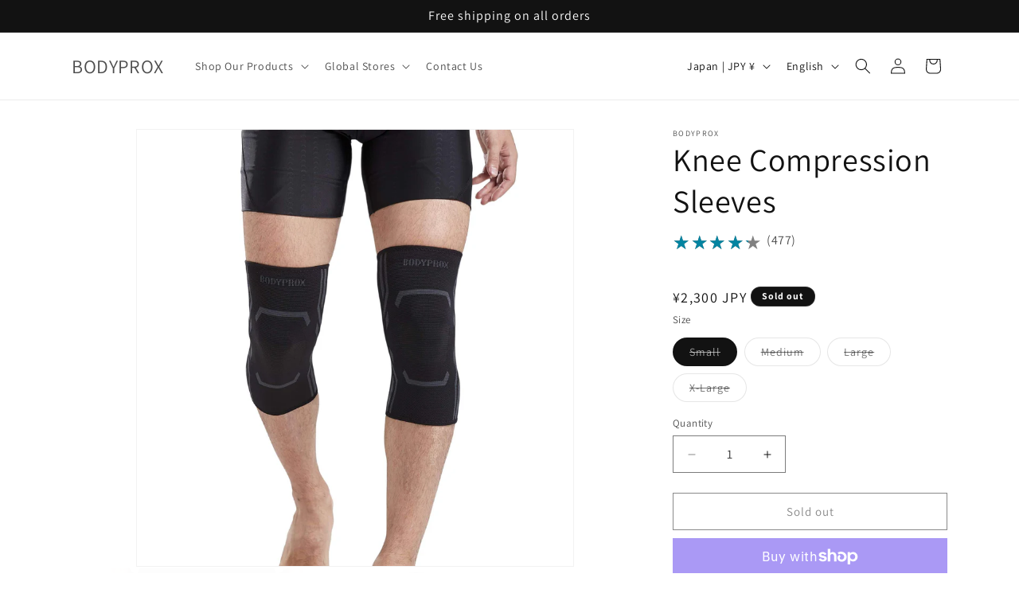

--- FILE ---
content_type: text/html; charset=UTF-8
request_url: https://dev.younet.network/importreview/ajaxGetTitleStar/6618799374397?shop=bodyprox.myshopify.com&shop_id=0&product_id=6618799374397
body_size: 764
content:
<div class="ez-rv-under-title">
<style>
    .ez-rv-under-title {
        display: none;
    }

    .ez-rv-under-title:first-of-type {
        display: block;
    }
    .rev-titl-wp {
        cursor: pointer;
        width: 100%; 
        padding: 5px 0px; 
        padding-bottom: 10px;
        display: inline-block;
    }
    .product__price {
        clear: both;
    }
    .light-str-i {
        text-align: left;
        word-break: keep-all!important;
        white-space: nowrap;
    }
    .cv-light-str-i {
        width: 120px;
    }
    .nub-rev-tt {
        float: left; 
        margin-left: 5px; 
        padding-top: 5px;
        font-size: 16px;
    }
</style>
<script>
    $(document).ready(function () {
        setTimeout(function () {
            var darkStar = $('.dark-str-i').width();
            var lightStar = darkStar * 0.84;
            $('.light-str-i').width(lightStar);
        }, 550);

        $('.rev-titl-wp').click(function () {
            $([document.documentElement, document.body]).animate({
                scrollTop: $("#ra-al-reviw").offset().top
            }, 1000);
        });
    });
</script>

<div class="rev-titl-wp xxas tag_h1" data-under-title="h1">
    <div style="position: relative; float: left" class="str-coter-tt">
        <div class="dark-str-i" style="color: #000; font-size: 24px; opacity: 0.5">★★★★★</div>
        <div class="cv-light-str-i" style="font-size: 24px; color: #0384a1; position: absolute; top: 0px; left: 0px;  width: 100px; z-index: 2">
            <div class="light-str-i" style="float: left;  overflow: hidden">★★★★★</div>
        </div>
    </div>
    
    
     
        <div class="nub-rev-tt ez-numbr">(477)</div>
    </div>

</div>

--- FILE ---
content_type: image/svg+xml
request_url: https://younet.network/image/country-flag/be.svg
body_size: 182
content:
<svg xmlns="http://www.w3.org/2000/svg" width="900" height="780"><path fill="#ef3340" d="M0 0h900v780H0z"/><path fill="#fdda25" d="M0 0h600v780H0z"/><path d="M0 0h300v780H0z"/></svg>